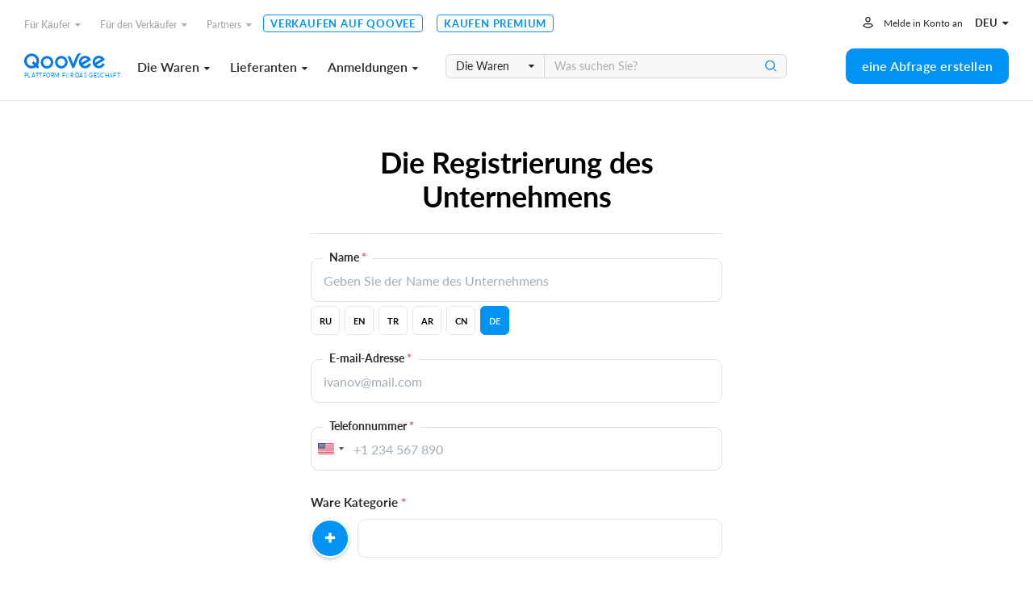

--- FILE ---
content_type: text/html; charset=utf-8
request_url: https://www.qoovee.com/de/company/create/?tender=9580
body_size: 7887
content:




<!DOCTYPE html>
<html lang="de">
<head>
    <meta charset="UTF-8">
    <meta name="viewport" content="width=device-width, initial-scale=1.0, user-scalable=1.0, maximum-scale=1.0, minimum-scale=1.0">
    <meta http-equiv="X-UA-Compatible" content="ie=edge">
	<meta name="csrf-token" content="Akjm4dY1gQFIY5QZcwobbsupzqDaRbOjj66UbCqApe8U1tyLOfxhLsgWxlTyliwU">
    <title>Firma hinzufügen</title>

    

    <link rel="icon" href="/static/images/logo/favicon.ico">
	<link rel="stylesheet" href="/static/desktop/bundle.css?version=0,5326617088574342">
	<link rel="stylesheet" href="/static/desktop/register_company.css?version=0,5326617088574342">

    
        <!-- Google Tag Manager -->
        <script>(function(w,d,s,l,i){w[l]=w[l]||[];w[l].push({'gtm.start':
        new Date().getTime(),event:'gtm.js'});var f=d.getElementsByTagName(s)[0],
        j=d.createElement(s),dl=l!='dataLayer'?'&l='+l:'';j.async=true;j.src=
        'https://www.googletagmanager.com/gtm.js?id='+i+dl;f.parentNode.insertBefore(j,f);
        })(window,document,'script','dataLayer','GTM-WRSVV9');</script>
        <!-- End Google Tag Manager -->
    
</head>
<body class="body-company-create">
    
    <!-- Google Tag Manager (noscript) -->
        <noscript><iframe src="https://www.googletagmanager.com/ns.html?id=GTM-WRSVV9"
        height="0" width="0" style="display:none;visibility:hidden"></iframe></noscript>
        <!-- End Google Tag Manager (noscript) -->
    

    <div class="wrapper">
        <div class="wrapper__inner">
            

<div class="menu ">
	<div class="menu__inner">
		<div class="container-service">
			<div class="top">
				<div class="menu-top-links">
					<ul class="menu-nav">
						<li class="nav__li dropdown-wrap bottom-left dropdown-hover">
		                    <a class="dropdown-link" href="javascript:void(0)"> Für Käufer<i class="fa fa-caret-down"></i></a>
	                        <div class="dropdown sub-nav">
	                            <ul class="dropdown__inner">
	                                <li><a href="/de/market/"><i class="qv qv_box"></i><span>Lieferanten</span></a></li>
	                                <li><a href="/de/market/?view=items"><i class="qv qv_clothes"></i><span>Die Waren</span></a></li>
	                                <li><a href="/de/safe/"><i class="qv qv_shield-icon"></i><span>Deal Schutz </span></a></li>
	                                <li><a href="/de/tenders/create/"><i class="qv qv_plus"></i><span>eine Abfrage erstellen</span></a></li>
	                                <li><a href="https://logistics.qoovee.com/" target="_blank"><i class="qv qv_delivery"></i><span>Versand</span></a></li>
	                            </ul>
	                        </div>
	                    </li>
						<li class="nav__li dropdown-wrap bottom-left dropdown-hover">
		                    <a class="dropdown-link" href="javascript:void(0)">Für den Verkäufer<i class="fa fa-caret-down"></i></a>
	                        <div class="dropdown sub-nav">
	                            <ul class="dropdown__inner">
	                                <li><a href="/de/tenders/"><i class="qv qv_megaphone"></i><span>Anmeldungen</span></a></li>
	                                <li><a href="/de/internet/clients/" style="white-space: normal"><i class="qv qv_prices"></i><span style="width: calc(100% - 38px);">Bedarfsanalyse und Förderung</span></a></li>
		                            <li>
			                            
				                            
					                            <a href="https://blog.qoovee.com/en/verified-supplier-en/" target="_blank">
					                        
			                            
		                                    <i class="qv qv_check-o"></i>
		                                    <span>überprüfter Lieferant</span>
		                                </a>
		                            </li>
	                                <li><a href="/de/company/create/"><i class="fa fa-laptop"></i><span>Verkaufen auf Qoovee</span></a></li>
	                                <li><a href="/de/prices/"><i class="qv qv_list-of-possibilties"></i><span>Tarife</span></a></li>

	                                <li><a href="https://logistics.qoovee.com/" target="_blank"><i class="qv qv_delivery"></i><span>Güterverkehr</span></a></li>
	                            </ul>
	                        </div>
	                    </li>
						<li class="nav__li dropdown-wrap bottom-left dropdown-hover">
		                    <a class="dropdown-link" href="javascript:void(0)">Partners<i class="fa fa-caret-down"></i></a>
	                        <div class="dropdown sub-nav">
	                            <ul class="dropdown__inner">
	                                <li><a href="https://affiliate.qoovee.com/" target="_blank"><i class="qv qv_people"></i><span>Partnerprogramm</span></a></li>
	
	                                <li><a href="/de/contact_us/" target="_blank"><i class="qv qv_users"></i><span>Zusammenarbeit anbieten</span></a></li>
		                            <li><a href="https://docs.google.com/forms/d/e/1FAIpQLSckISheZIIt2R-wvj31EZCEsE6DR97Q7WXPf8up7CyhlXVZjQ/viewform" target="_blank"><i class="qv qv_money-bag"></i> Werden Sie ein Qoovee-Investor</a></li>
	                            </ul>
	                        </div>
	                    </li>
	                    <li class="nav__li">
		                    <a class="simple-link" href="/de/company/create/">Verkaufen auf Qoovee</a>
	                    </li>
	                    <li class="nav__li">
		                    <a class="simple-link" href="/de/prices/">Kaufen Premium</a>
	                    </li>
					</ul>
				</div>
				<div class="menu-user-links">
					<ul class="menu-nav">
						
							<li>
								<a class="login-link" href="https://accounts.qoovee.com/profile/" data-target="#signIn" data-toggle="modal">Melde in Konto an</a>
							</li>
						
						<li>
							<div class="cur-lang">
						        <div class="dropdown-wrap bottom-right dropdown-click">
			                        
			                        <a class="dropdown-lang-link" href="javascript:void(0)">
				                        <span>deu</span> <i class="fa fa-caret-down"></i>
			                        </a>
			                        <div class="dropdown languages_dropdown">
			                            <ul class="dropdown__inner languages">
			                            
			                                
			                                
			                                    <li>
			                                        <a href="javascript:void(0)" class="change_language" data-code="ru">
			                                            <span class="flag ru"></span>
			                                            <span>Русский</span>
			                                        </a>
			                                    </li>
			                                
			                                    <li>
			                                        <a href="javascript:void(0)" class="change_language" data-code="en">
			                                            <span class="flag en"></span>
			                                            <span>English</span>
			                                        </a>
			                                    </li>
			                                
			                                    <li>
			                                        <a href="javascript:void(0)" class="change_language" data-code="tr">
			                                            <span class="flag tr"></span>
			                                            <span>Türkçe</span>
			                                        </a>
			                                    </li>
			                                
			                                    <li>
			                                        <a href="javascript:void(0)" class="change_language" data-code="ar">
			                                            <span class="flag ar"></span>
			                                            <span>العربيّة</span>
			                                        </a>
			                                    </li>
			                                
			                                    <li>
			                                        <a href="javascript:void(0)" class="change_language" data-code="cn">
			                                            <span class="flag cn"></span>
			                                            <span>简体中文</span>
			                                        </a>
			                                    </li>
			                                
			                                    <li>
			                                        <a href="javascript:void(0)" class="change_language" data-code="de">
			                                            <span class="flag de"></span>
			                                            <span>Deutsch</span>
			                                        </a>
			                                    </li>
			                                
			                            
			                            </ul>
			                        </div>
			                    </div>
							</div>
						</li>
					</ul>
				</div>
			</div>
			<div class="bottom">
				<div class="left clearfix">
					<div class="menu-logo">
						<a href="/de/"></a><span>Plattform für das Geschäft</span>
					</div>
					<div class="menu-services">
						<a class="menu-services-btn" href="javascript:void(0)" data-type="goods">Die Waren<i class="fa fa-caret-down"></i></a>
						<a class="menu-services-btn" href="javascript:void(0)" data-type="suppliers">Lieferanten<i class="fa fa-caret-down"></i></a>
						<a class="menu-services-btn" href="javascript:void(0)" data-type="tenders">Anmeldungen<i class="fa fa-caret-down"></i></a>
					</div>
					<div class="menu-search">
		                <form action="" method="GET">
		                    <div class="input-group">
			                    <span class="input-group-btn">
		                            <select id="menu-search-select" name="" class="selectpicker">
			                            <option value="goods" selected>Die Waren</option>
			                            <option value="tenders">Anmeldungen</option>
			                            <option value="companies">Lieferanten</option>
		                            </select>
		                        </span>
		                        <input type="text" name=""  class="menu-search-input search-desktop form-element" placeholder="Was suchen Sie?">
		                        <button type="button" class="main-search-btn"></button>
		                    </div>
		                </form>
						<div class="input-dropdown search-sugg-dropdown">
							<ul class="search-sugg-ul sugg-autocomplete" style="display: none"></ul>
		                </div>
		            </div>
				</div>
				<div class="right">
					<div class="">
						<a class="btn btn-blue btn-h44 btn-w180" href="/de/tenders/create/"><span>eine Abfrage erstellen</span></a>
					</div>
				</div>
			</div>
		</div>
	</div>
</div>





<div class="main-categories-view">
    <div class="main-categories-view-inner">
        <div class="main_categories_content">
            <div id="main-categories_goods" class="sortable-content">
                <div class="main-categories-tree">

                </div>
            </div>
            <div id="main-categories_suppliers" class="sortable-content">
                <div class="main-categories-tree">

                </div>
            </div>





            <div id="main-categories_tenders" class="sortable-content">
                <div class="main-categories-tree">

                </div>
            </div>
            <div class="menu_cat_spinner"><i class="fa-spin qv qv_settings"></i></div>
        </div>
	    <button class="main-categories-view-close" type="button"><i class="ti-close"></i></button>
    </div>
</div>





            <div id="content">
                <div class="grey-page_wrap">
                    <div class="company-create-wrap">
                        <div class="second-step">
	                        <div class="p-relative form-wrap">
		                        <form class="form-horizontal m-t-30 companyRegister visible" action="/api/v1/companies/validate/" method="POST">
		                            <div class="form-group">
		                                <h2 class="modal-title">Die Registrierung des Unternehmens</h2>
		                            </div>
		                            
                                    
		                            
		                            <div class="form-group">
		                                <label class="form-label" for="">Name <span class="required-label">*</span></label>
		                                <div class="tabs-name">
									        <div class="tab-content">
										        <div class="tab__content choose-lang-name">
									                
									                    <div id="tab-name_ru" class="tabcontent ">
									                        <input class="form-element font-16" id="name-text_ru" type="text"  placeholder="Geben Sie der Name des Unternehmens" name="name_ru">
									                    </div>
									                
									                    <div id="tab-name_en" class="tabcontent ">
									                        <input class="form-element font-16" id="name-text_en" type="text"  placeholder="Geben Sie der Name des Unternehmens" name="name_en">
									                    </div>
									                
									                    <div id="tab-name_tr" class="tabcontent ">
									                        <input class="form-element font-16" id="name-text_tr" type="text"  placeholder="Geben Sie der Name des Unternehmens" name="name_tr">
									                    </div>
									                
									                    <div id="tab-name_ar" class="tabcontent ">
									                        <input class="form-element font-16" id="name-text_ar" type="text"  placeholder="Geben Sie der Name des Unternehmens" name="name_ar">
									                    </div>
									                
									                    <div id="tab-name_cn" class="tabcontent ">
									                        <input class="form-element font-16" id="name-text_cn" type="text"  placeholder="Geben Sie der Name des Unternehmens" name="name_cn">
									                    </div>
									                
									                    <div id="tab-name_de" class="tabcontent active">
									                        <input class="form-element font-16" id="name-text_de" type="text" required placeholder="Geben Sie der Name des Unternehmens" name="name_de">
									                    </div>
									                
									            </div>
									        </div>
		                                    <div class="tab-langs">
										        
										            <button type="button" class="tablinks " data-target="tab-name_ru" data-content="choose-lang-name">ru</button>
										        
										            <button type="button" class="tablinks " data-target="tab-name_en" data-content="choose-lang-name">en</button>
										        
										            <button type="button" class="tablinks " data-target="tab-name_tr" data-content="choose-lang-name">tr</button>
										        
										            <button type="button" class="tablinks " data-target="tab-name_ar" data-content="choose-lang-name">ar</button>
										        
										            <button type="button" class="tablinks " data-target="tab-name_cn" data-content="choose-lang-name">cn</button>
										        
										            <button type="button" class="tablinks active" data-target="tab-name_de" data-content="choose-lang-name">de</button>
										        
										    </div>
		                                </div>
		                            </div>
		                            <div class="form-group">
		                               <label class="form-label" for="">E-mail-Adresse <span class="required-label">*</span></label>
		                               <input class="form-element font-16"  type="email" required placeholder="ivanov@mail.com" name="email">
		                            </div>
		                            <div class="form-group" style="z-index:3">
		                               <label class="form-label" for="">Telefonnummer <span class="required-label">*</span></label>
		                               <input class="form-element font-16" type="text" name="phone" required placeholder="+1 234 567 890">
		                            </div>








		                            <div class="form-categories-wrap">

			                            <div class="form-group">
									        <label class="control-label goods" for="">Ware Kategorie <span class="required-label">*</span></label>
									        <div class="form-cats">
									            <div class="form-cats-btn first-click" data-target="#categories" data-type="goods" data-block="block"><i class="qv qv_plus"></i></div>
									            <div class="form-cats-block goods">
									                <div class="form-cats-cover first-click" data-target="#categories" data-type="goods" data-block="block"></div>
									            </div>
										        <input type="text" value="" required="" style="display: none !important;" data-type="goods">
									        </div>
									    </div>
				                    </div>
		                            <div class="form-group">
		                                <label class="control-label" for="">Beschreiben Sie Ihre Firma mehr. Dies wirkt sich auf Ihre Förderung auf dem  Qoovee Platz und in den Suchmaschinen. Benutzen Sie mehr Schlüsselwörter und Phrasen und mit das Benutzer kann, Sie und Ihre Produkte finden. <span class="required-label">*</span></label>
		                                <div class="alert alert-danger">
											<strong>Sie können in der Beschreibung keine Kontakte und Links hinzufügen. Ihre Kontakte sind in einem speziellen Bereich aufgeführt. Sie können auch über Qoovee Chat kontaktieren.</strong>
										</div>
		                                <div class="tabs-info">
		                                    
									        <div class="tab-content">
										        <div class="tab__content choose-lang-info">
									                
									                    <div id="tab-info_ru" class="tabcontent ">
									                        <textarea id="info_ru" class="form-element font-16 symbol-limited" maxlength="1000"  placeholder="Geben Sie den Text ein" name="info_ru"></textarea>
										                    <div class="symbol-counter">mindestens <span>140/0/1000</span></div>
									                    </div>
									                
									                    <div id="tab-info_en" class="tabcontent ">
									                        <textarea id="info_en" class="form-element font-16 symbol-limited" maxlength="1000"  placeholder="Geben Sie den Text ein" name="info_en"></textarea>
										                    <div class="symbol-counter">mindestens <span>140/0/1000</span></div>
									                    </div>
									                
									                    <div id="tab-info_tr" class="tabcontent ">
									                        <textarea id="info_tr" class="form-element font-16 symbol-limited" maxlength="1000"  placeholder="Geben Sie den Text ein" name="info_tr"></textarea>
										                    <div class="symbol-counter">mindestens <span>140/0/1000</span></div>
									                    </div>
									                
									                    <div id="tab-info_ar" class="tabcontent ">
									                        <textarea id="info_ar" class="form-element font-16 symbol-limited" maxlength="1000"  placeholder="Geben Sie den Text ein" name="info_ar"></textarea>
										                    <div class="symbol-counter">mindestens <span>140/0/1000</span></div>
									                    </div>
									                
									                    <div id="tab-info_cn" class="tabcontent ">
									                        <textarea id="info_cn" class="form-element font-16 symbol-limited" maxlength="1000"  placeholder="Geben Sie den Text ein" name="info_cn"></textarea>
										                    <div class="symbol-counter">mindestens <span>140/0/1000</span></div>
									                    </div>
									                
									                    <div id="tab-info_de" class="tabcontent active">
									                        <textarea id="info_de" class="form-element font-16 symbol-limited" maxlength="1000" required placeholder="Geben Sie den Text ein" name="info_de"></textarea>
										                    <div class="symbol-counter">mindestens <span>140/0/1000</span></div>
									                    </div>
									                
									            </div>
									        </div>
		                                    <div class="tab-langs">
										        
										            <button type="button" class="tablinks " data-target="tab-info_ru" data-content="choose-lang-info">ru</button>
										        
										            <button type="button" class="tablinks " data-target="tab-info_en" data-content="choose-lang-info">en</button>
										        
										            <button type="button" class="tablinks " data-target="tab-info_tr" data-content="choose-lang-info">tr</button>
										        
										            <button type="button" class="tablinks " data-target="tab-info_ar" data-content="choose-lang-info">ar</button>
										        
										            <button type="button" class="tablinks " data-target="tab-info_cn" data-content="choose-lang-info">cn</button>
										        
										            <button type="button" class="tablinks active" data-target="tab-info_de" data-content="choose-lang-info">de</button>
										        
										    </div>
		                                </div>
		                            </div>
			                        <input name="membership" type="hidden" value="1">
		                            <button type="submit" class="create-btn btn btn-blue btn-h40 btn-w250 check-validate m-t-5">Erstellen</button>
		                        </form>
		                        <div class="form-group">
		                           <p>
		                               drücken Sie auf die Schaltfläche "Erstellen", Stimme ich zu
	                                   <a class="text-blue" target="_blank" href="/policies/terms/seller/">Nutzungsvertrag für den Verkäufer</a>
	                                       und
	                                   <a class="text-blue" target="_blank" href="/payments_terms/">Zahlungsbedingungen und Rückerstattung</a>
		                           </p>
		                        </div>
	                        </div>
	                    </div>
                    </div>
                </div>
            </div>
            
<footer class="footer">
	<div class="container-service">
		<div class="footer__top">
			<div class="left">
				<div class="site-map">
					<h5 class="site-map__title">Über das Unternehmen</h5>
					<div class="site-map__ul-wrap">
						<ul>
							<li><a href="/de/qv-presentation/" target="_blank">Über Qoovee</a></li>
							<li><a href="https://www.blog.qoovee.com/" target="_blank">Blog</a></li>
							<li><a href="/de/articles/">Über uns schreiben</a></li>
							<li>
								
									<a href="https://www.blog.qoovee.com/qv-reviews/" rel="nofollow"
									   target="_blank">Bewertungen</a>
								
							</li>
							<li>
								<a href="https://docs.google.com/forms/d/e/1FAIpQLSfSqPt15qSNxXz9wiK5hr8Yi8zDeu91cTNS9X33mkCtsbYO2A/viewform">Arbeit bei Qoovee</a>
							</li>
						</ul>
					</div>
				</div>
				<div class="site-map">
					<h5 class="site-map__title"> Für Käufer</h5>
					<div class="site-map__ul-wrap">
						<ul>
							<li><a href="/de/safe/">Deal Schutz </a></li>
							<li><a href="https://logistics.qoovee.com/"
							       target="_blank">Qoovee Lieferung</a></li>
							<li><a href="/de/prices/">Kaufen Premium</a></li>
						</ul>
					</div>
				</div>
				<div class="site-map">
					<h5 class="site-map__title">Für Anbieter</h5>
					<div class="site-map__ul-wrap">
						<ul>
							<li>
								<a href="/de/internet/clients/">Bedarfsanalyse und Förderung</a>
							</li>
							<li>
								
									
										<a class="item" href="https://blog.qoovee.com/en/verified-supplier-en/"
										   target="_blank">
									
								
								überprüfter Lieferant</a>
							</li>
							<li><a href="/de/company/create/">Verkaufen auf Qoovee</a></li>
							<li><a href="/de/prices/">Kaufen Premium</a></li>

							<li><a href="https://logistics.qoovee.com/" target="_blank">Güterverkehr</a>
							</li>
						</ul>
					</div>
				</div>
				<div class="site-map">
					<h5 class="site-map__title">Partners</h5>
					<div class="site-map__ul-wrap">
						<ul>
							<li><a href="https://affiliate.qoovee.com/"
							       target="_blank">Partnerprogramm</a></li>
							<li><a href="/de/contact_us/" target="_blank">Zusammenarbeit anbieten</a></li>
							<li><a href="https://docs.google.com/forms/d/e/1FAIpQLSckISheZIIt2R-wvj31EZCEsE6DR97Q7WXPf8up7CyhlXVZjQ/viewform" target="_blank">Werden Sie ein Qoovee-Investor</a></li>
						</ul>
					</div>
				</div>
			</div>
			<div class="right">
				<div class="footer__app">
					<p>Unsere mobile App</p>
					<a href="https://apps.apple.com/kg/app/qoovee-com-b2b-trade-app/id1574892370"
					   class="btn-app btn-applestore m-b-5" target="_blank"><span>hochladen in</span></a>


					<span class="image"><img src="/static/images/footer/iphone-12--blue.svg"
					                         alt="Qoovee app screen"></span>
				</div>
			</div>
		</div>
		<div class="footer__bottom">
			<div class="left">
				<a href="/de/contact_us/" target="_blank">bize ulaşın</a>
				<a href="/de/policies/terms/" target="_blank">Nutzungsbedingungen</a>
				<a href="/de/policies/privacy/" target="_blank">Datenschutzerklärung</a>
			</div>
			<div class="center">
				
					<a class="share" href="https://www.facebook.com/QooveeB2B/" target="_blank"><i
							class="fa fa-facebook-f"></i></a>
					<a class="share" href="https://www.instagram.com/qoovee_international/" target="_blank"><i
							class="fa fa-instagram"></i></a>
				
				<a class="share" href="https://www.youtube.com/c/Qooveeofficial/videos" target="_blank"><i
						class="fa fa-youtube-play"></i></a>
			</div>
			<div class="right">
				<div class="footer__cards">
					<span class="mastercard" href="javascript:void(0)"
					      style="background-image: url('/static/images/footer/footer_mastercard.svg')"></span>
					<span class="visa" href="javascript:void(0)"
					      style="background-image: url('/static/images/footer/footer_visa.svg')"></span>
				</div>

					<div class="footer__currency">
						
							<select name="gen-currency" class="selectpicker change_currency">
								
									<option 
									        value="KGS">KGS</option>
								
									<option selected
									        value="USD">USD</option>
								
									<option 
									        value="EUR">EUR</option>
								
									<option 
									        value="RUB">RUB</option>
								
									<option 
									        value="KZT">KZT</option>
								
									<option 
									        value="TRY">TRY</option>
								
									<option 
									        value="CNY">CNY</option>
								
									<option 
									        value="GBP">GBP</option>
								
									<option 
									        value="UZS">UZS</option>
								
							</select>
						
					</div>

				<div class="footer__langs">
					<div class="dropdown-wrap top-right dropdown-click">
						
						
						<a href="javascript:void(0)" class="dropdown__btn">
							<span>
								deu</span> <i class="fa fa-caret-down"></i>
						</a>
						<div class="dropdown languages_dropdown">
							<ul class="dropdown__inner languages">
								
									
									
										<li>
											<a href="javascript:void(0)" class="change_language" data-code="ru">
	                                            <span class="flag ru"></span>
	                                            <span>Русский</span>
	                                        </a>
										</li>
									
										<li>
											<a href="javascript:void(0)" class="change_language" data-code="en">
	                                            <span class="flag en"></span>
	                                            <span>English</span>
	                                        </a>
										</li>
									
										<li>
											<a href="javascript:void(0)" class="change_language" data-code="tr">
	                                            <span class="flag tr"></span>
	                                            <span>Türkçe</span>
	                                        </a>
										</li>
									
										<li>
											<a href="javascript:void(0)" class="change_language" data-code="ar">
	                                            <span class="flag ar"></span>
	                                            <span>العربيّة</span>
	                                        </a>
										</li>
									
										<li>
											<a href="javascript:void(0)" class="change_language" data-code="cn">
	                                            <span class="flag cn"></span>
	                                            <span>简体中文</span>
	                                        </a>
										</li>
									
										<li>
											<a href="javascript:void(0)" class="change_language" data-code="de">
	                                            <span class="flag de"></span>
	                                            <span>Deutsch</span>
	                                        </a>
										</li>
									
								
							</ul>
						</div>
					</div>
				</div>
			</div>
		</div>
	</div>
</footer>
<script>
    function handleSubscribeForm() {
        data = $('form#subscribe-form').serializeArray();

        var email = data.find(function (item) {
            return item.name === 'email';
        });
        email = email.value;

        if (!email.length) {
            return;
        }

        $.ajax({
            url: '/api/v1/subscribe/',
            method: 'POST',
            dataType: 'json',
            data: JSON.stringify(
                {
                    email: email,
                }
            ),
            contentType: 'application/json; charset=utf-8',
            success: function () {
                $.Notification.notify('success', 'top', '', 'Vielen Dank für Ihr Abonnement!');
                window.dataLayer = window.dataLayer || [];
                window.dataLayer.push({
                    'event': 'Subscribe'
                });
            },
            error: function (data) {
                $.Notification.notify('error', 'top', '', data.responseJSON.email);
            }
        });
    }
</script>

        </div>
    </div>

    

    <a class="sc-launcher" data-target="#signIn" data-toggle="modal" href="javascript:void(0)" style="display: none!important;">Öffnen Sie Chat</a>



    <div class="modal" id="signIn">
        <div class="modal-content">
            <div class="modal-logo"><img src="/static/images/logo/logo-gray.svg" alt="Qoovee logo gray"></div>
            
<div class="form-wrap">
    <form id="signInForm" class="form-horizontal m-t-30" action="/api/v1/accounts/login/" method="POST" data-parsley-validate="data-parsley-validate">
        <div class="form-group">
            <h2 class="modal-title">Anmelden</h2>
        </div>
	    <div class="form-group">
            <label class="form-label" for="">E-mail-Adresse<span class="required-label">*</span></label>
            <input type="email" id="emailtag" class="form-element" required placeholder="ivanov@mail.com" autocomplete="on" name="username">
        </div>
        <div class="form-group">
            <label class="form-label" for="">Passwort<span class="required-label">*</span></label>
            <input type="password" class="form-element" required placeholder="Passwort" name="password">
        </div>
        <div class="form-group">
            <div class="text-center">
	            <button type="submit" class="btn btn-blue btn-h40 btn-w200">Anmelden</button>
            </div>
        </div>
	    <div class="or"><span>oder melden Sie sich über:</span></div>
		<div class="social-links">
			<a class="social-links-btn" href="https://accounts.qoovee.com/login/google-oauth2/?next=https://www.qoovee.com/de/redirect/?close=1"><span class="image"><img src="/static/images/icons/google.svg"></span><span class="text">Google</span></a>
			<a class="social-links-btn" href="https://accounts.qoovee.com/login/linkedin-oauth2/?next=https://www.qoovee.com/de/redirect/?close=1"><span class="image"><img src="/static/images/icons/linkedin.svg"></span><span class="text">LinkedIn</span></a>
		</div>
        <div class="links text-center">
            <a class="signup simple-link" href="javascript:void(0)">Registrieren</a>
            <a class="reset simple-link" href="javascript:void(0)">Haben Sie Passwort vergessen?</a>
        </div>
    </form>
</div>
            <div class="modal-close"><span class="btn-circle btn-white"><i class="qv qv_close"></i></span></div>
        </div>
    </div>

    
<div id="categories" class="modalType2" data-block="">
	<div class="modalType2-content">
		<div class="modalType2-top"><div class="h4">Wählen Sie eine Kategorie</div> <a href="javascript:void(0)" class="modalType2-close"><i class="qv qv_close"></i></a></div>
		<div class="modal-content">
			<div class="top">
				<div class="input-group input-group-label">
					<div class="input-group-input m-l-20">
						<label for="search-categories-M"><span class="qv qv_search-thin"></span></label>
	                    <input id="search-categories-M" data-search-categories-M type="text" class="form-element h-36" placeholder="Suche nach Kategorien">
					</div>
	            </div>
			</div>
			<ul class="main-ul" data-type="goods"></ul>
			<ul class="main-ul" data-type="services"></ul>
			<div class="cat_spinner"><i class="fa-spin qv qv_settings"></i></div>
		</div>
	</div>
</div>


    

    <form class="language_form" action="/change_language/" method="post">
        <input type='hidden' name='csrfmiddlewaretoken' value='Akjm4dY1gQFIY5QZcwobbsupzqDaRbOjj66UbCqApe8U1tyLOfxhLsgWxlTyliwU' />
        <input name="next" type="hidden" value="/company/create/"/>
        <input type="hidden" name="language">
    </form>

    <form class="currency_form" action="/change_currency/" method="post">
        <input type='hidden' name='csrfmiddlewaretoken' value='Akjm4dY1gQFIY5QZcwobbsupzqDaRbOjj66UbCqApe8U1tyLOfxhLsgWxlTyliwU' />
        <input type="hidden" name="currency">
    </form>

	
    <script>
        document.companySignup = '/api/v1/companies/';
        document.companyValidate = '/api/v1/companies/validate/';
        window.terms_url = '/de/policies/terms/';
        window.policy_url = '/de/policies/privacy/';
        window.csrf_t = 'Akjm4dY1gQFIY5QZcwobbsupzqDaRbOjj66UbCqApe8U1tyLOfxhLsgWxlTyliwU';
	    window.languages = '[(&#39;ru&#39;, &#39;russisch&#39;), (&#39;en&#39;, &#39;English&#39;), (&#39;tr&#39;, &#39;Türkish&#39;), (&#39;ar&#39;, &#39;Arabisch&#39;), (&#39;cn&#39;, &#39;Chinesisch&#39;), (&#39;de&#39;, &#39;Deutsch&#39;)]';
	    window.billing_url = 'https://billing.qoovee.com';
        window.user_id = 'None';
        window.geo_country = 'US';
        window.currentLang = 'de';
        window.user_balance = 0;
    </script>
	
    
<script>
    document.is_authenticated = '' || false;
    document.userId = 'None';
    document.signup_url = '/api/v1/accounts/signup/';
    document.login_url = '/api/v1/accounts/login/';
    document.resetConfirmUrl = '/api/v1/accounts/password/reset/confirm/';
    document.login = '<div class="form-wrap"><form id="signInForm" class="form-horizontal m-t-30" action="/api/v1/accounts/login/" method="POST" data-parsley-validate="data-parsley-validate"><div class="form-group"><h2 class="modal-title">Anmelden</h2></div><div class="form-group"><label class="form-label" for="">E-mail-Adresse<span class="required-label">*</span></label><input type="email" id="emailtag" class="form-element" required placeholder="ivanov@mail.com" autocomplete="on" name="username"></div><div class="form-group"><label class="form-label" for="">Passwort<span class="required-label">*</span></label><input type="password" class="form-element" required placeholder="Passwort" name="password"></div><div class="form-group"><div class="text-center"><button type="submit" class="btn btn-blue btn-h40 btn-w200">Anmelden</button></div></div><div class="or"><span>oder melden Sie sich über:</span></div><div class="social-links"><a class="social-links-btn" href="https://accounts.qoovee.com/login/google-oauth2/?next=https://www.qoovee.com/de/redirect/?close=1"><span class="image"><img src="/static/images/icons/google.svg"></span><span class="text">Google</span></a><a class="social-links-btn" href="https://accounts.qoovee.com/login/linkedin-oauth2/?next=https://www.qoovee.com/de/redirect/?close=1"><span class="image"><img src="/static/images/icons/linkedin.svg"></span><span class="text">LinkedIn</span></a></div><div class="links text-center"><a class="signup simple-link" href="javascript:void(0)">Registrieren</a><a class="reset simple-link" href="javascript:void(0)">Haben Sie Passwort vergessen?</a></div></form></div>';
    document.signup = '<div class="form-wrap"><form id="validation" class="form-horizontal m-t-30" action="/api/v1/accounts/signup/" method="POST"><div class="form-group"><h2 class="modal-title">Benutzerregistrierung</h2></div><div class="text-center m-b-15"><p>Benutzen Sie für die Registrierung Ihr Konto im sozialen Netzwerk</p></div><div class="social-links"><a class="social-links-btn" href="https://accounts.qoovee.com/login/google-oauth2/?next=https://www.qoovee.com/de/redirect/?close=1"><span class="image"><img src="/static/images/icons/google.svg"></span><span class="text">Google</span></a><a class="social-links-btn" href="https://accounts.qoovee.com/login/linkedin-oauth2/?next=https://www.qoovee.com/de/redirect/?close=1"><span class="image"><img src="/static/images/icons/linkedin.svg"></span><span class="text">LinkedIn</span></a></div><div class="or"><span>oder:</span></div><div class="form-group"><div class="h2 text-center">Füllen Sie das Formular aus</div></div><div class="form-group"><label class="form-label" for="">Vorname und Nachname<span class="required-label">*</span></label><input type="text" class="form-element" required placeholder="Alexander Ivanov" name="name"></div><div class="form-group"><label class="form-label" for="">E-mail-Adresse<span class="required-label">*</span></label><input type="email" id="signup_email" class="form-element" required placeholder="ivanov@mail.com" name="username"></div><div class="form-group"><label class="form-label" for="">Telefonnummer</label><input type="text" class="form-element" placeholder="+1 234 567 890" name="phone"></div><div class="form-group"><label class="form-label" for="">Ausdenken Sie ein Passwort<span class="required-label">*</span></label><input type="password" class="form-element" required placeholder="Ausdenken Sie ein Passwort" name="password"></div><div class="form-group"><label class="form-label" for="">Aktionscode (Nicht unbedingt)</label><input type="text" class="form-element" placeholder="Geben Sie den Actioncode, wenn Sie eine haben" name="promocode"></div><div class="form-group"><div class="max-w-440"><div class="checkbox checkbox-left checkbox-blue"><input class="terms-check" id="terms" type="checkbox" checked="checked" name="terms"><label style="white-space: normal" for="terms"><span>Ich stimme </span><a target="_blank" href="/de/policies/terms/">mit Nutzungsbedingungen </a> und <a target="_blank" href="/de/policies/privacy/">mit den Bedingungen der Vertraulichkeit</a></label></div></div></div><div class="form-group"><div class="text-center"><button type="submit" class="btn btn-blue btn-h40 btn-w250 terms-button">Registrieren</button></div></div><div class="links text-center"><a href="" class="login simple-link">Ich bin schon registriert</a></div></form></div>';
    document.codeConfirm = '<div class="form-wrap"><form id="codeConfirm" action="/api/v1/accounts/code/confirm/" method="post"><div class="form-group"><h2 class="modal-title">Bestätigung der e-mail-Adresse</h2></div><input type="hidden" name="username"><input type="hidden" name="promocode"><div class="form-group"><label class="form-label" for="">Der Bestätigungscode e-mail</label><input type="text" class="form-element" required placeholder="Gesendet von Ihnen auf e-mail-Adresse" name="code" autocomplete="off"></div><div class="form-group"><div class="text-center"><button type="submit" class="btn btn-blue btn-h40 btn-w250">Bestätigen</button></div></div></form><div class="codeResend-timer"><div class="form-group"><div class="text-center"><p>erneut über Code anfordern: <span class="timer-span"></span> h.</p></div></div></div><form id="codeResend" action="/api/v1/accounts/code/resend/" method="post"><div class="links text-center"><input type="hidden" name="username"><input type="hidden" name="promocode"><button type="button" class="btn btn-blue btn-h40 btn-blocked">Senden Sie noch einmal Bestätigungscode</button></div></form></div>';
    document.reset = '<div class="form-wrap"><form id="resetForm" class="form-horizontal m-t-30" action="/api/v1/accounts/password/reset/" method="POST"><div class="form-group"><h2 class="modal-title">Passwort wiederherstellen</h2></div><div class="form-group"><label class="form-label" for="">E-mail-Adresse<span class="required-label">*</span></label><input type="text" id="reset_email" class="form-element" required placeholder="ivanov@mail.com" autocomplete="on" name="username"></div><div class="form-group"><div class="text-center"><button type="submit" class="btn btn-blue btn-h40 btn-w200">Weiter</button></div></div><div class="links text-center"><a href="" class="signup simple-link">Registrieren</a><a href="" class="login simple-link">Anmelden</a></div></form></div>';
    document.resetConfirm = '<div class="form-wrap"><form id="resetConfirmForm" action="/api/v1/accounts/password/reset/confirm/" method="post"><div class="form-group"><h2 class="modal-title">Passwort zurücksetzen</h2></div><input type="hidden" name="username"><div class="form-group"><label class="form-label" for="">Der Bestätigungscode</label><input type="text" class="form-element" required placeholder="Gesendet von Ihnen auf e-mail-Adresse" name="code" autocomplete="off"></div><div class="form-group"><label class="form-label" for="">Ein neues Passwort</label><input type="password" class="form-element" required placeholder="Ausdenken Sie ein Passwort" name="password"></div><div class="form-group"><div class="text-center"><button type="submit" class="btn btn-blue btn-h40 btn-w250">Wiederherstellen</button></div></div></form><div class="form-group"><div class="text-center"><p style="font-size: 13px">Wenn Sie den Bestätigungscode nicht bekommen haben,überprüfen Sie Ihren SPAM</p></div></div><div class="PasswordResetCodeResend-timer"><div class="form-group"><div class="text-center"><p>erneut über Code anfordern: <span class="timer-span"></span> h.</p></div></div></div><form id="PasswordResetCodeResend" action="/api/v1/accounts/password/reset/" method="post"><div class="links text-center"><input type="hidden" name="username"><button type="button" class="btn btn-blue btn-h40 btn-blocked">Senden Sie noch einmal Bestätigungscode</button></div></form></div>';
</script>
    <script src="/jsi18n/"></script>
    <script src="/static/desktop/vendor.js?version=0,5326617088574342"></script>
    <script src="/static/desktop/register_company.js?version=0,5326617088574342"></script>
<script defer src="https://static.cloudflareinsights.com/beacon.min.js/vcd15cbe7772f49c399c6a5babf22c1241717689176015" integrity="sha512-ZpsOmlRQV6y907TI0dKBHq9Md29nnaEIPlkf84rnaERnq6zvWvPUqr2ft8M1aS28oN72PdrCzSjY4U6VaAw1EQ==" data-cf-beacon='{"version":"2024.11.0","token":"71f89023690a4ab791cdc0032a84b2e3","r":1,"server_timing":{"name":{"cfCacheStatus":true,"cfEdge":true,"cfExtPri":true,"cfL4":true,"cfOrigin":true,"cfSpeedBrain":true},"location_startswith":null}}' crossorigin="anonymous"></script>
</body>
</html>


--- FILE ---
content_type: text/css
request_url: https://www.qoovee.com/static/desktop/register_company.css?version=0,5326617088574342
body_size: 2050
content:
#successful_actions .modalType2-content{max-width:520px}.successful_actions{position:relative}.successful_actions_close{display:flex;align-items:center;justify-content:center;position:absolute;top:12px;right:12px;width:48px;height:48px;border-radius:50%;background:hsla(0,0%,100%,.1);backdrop-filter:blur(10px);border:none;outline:none;cursor:pointer}.successful_actions_close i{color:#fff}.successful_actions_image{height:220px;background-repeat:no-repeat;background-position:50%;background-size:cover}.successful_actions_content{padding:32px}.successful_actions_offer{position:relative;border-radius:8px;padding:24px 24px 24px 90px;overflow:hidden}.successful_actions_offer:before{content:"";display:block;position:absolute;top:0;left:0;bottom:0;right:0;background:rgba(0,147,243,.05);border:1px solid rgba(0,147,243,.2);border-radius:8px;z-index:1}.successful_actions_offer:after{content:"";display:block;position:absolute;top:50%;left:18.6px;width:26px;height:26px;background:url(/static/common/images/svg/icon-successful-actions.svg) no-repeat 50%;background-size:contain;transform:translateY(-50%)}.successful_actions_offer span{display:block;position:absolute;top:0;left:0;bottom:0;width:64px;background:linear-gradient(165.53deg,#00f39c,#003ad0)}.successful_actions_offer h5{position:relative;margin:0 0 8px;font-weight:800;font-size:20px;line-height:130%;color:#0093f3;z-index:2}.successful_actions_offer p{position:relative;color:#0093f3;font-size:16px;line-height:140%;z-index:2}.successful_actions_text{margin:32px 0}.successful_actions_text h4{margin-bottom:12px;font-weight:800;font-size:28px;line-height:130%}.successful_actions_text p{font-size:16px;line-height:140%}.successful_actions_text ul{margin-top:16px;list-style:disc;padding-left:20px}.successful_actions_text ul li{line-height:140%}.successful_actions_text ul li+li{margin-top:10px}#categories{z-index:9999}#categories .modalType2-content{width:550px;margin:50px auto}#categories .modalType2-content .modalType2-top{padding:20px}#categories .modalType2-content .modalType2-top .h4{position:relative;display:inline-block;font-size:18px}#categories .modalType2-content .modal-content{position:static;padding:0 20px 10px 40px;background-color:#fff;border-radius:6px}#categories .modalType2-content .modal-content ul{padding-top:15px;list-style:none}#categories .modalType2-content .modal-content ul.main-ul{display:none}#categories .modalType2-content .modal-content ul.main-ul.active{display:block}#categories .modalType2-content .modal-content ul li:not(.parsley-required){position:relative;margin-bottom:15px;padding-left:5px}#categories .modalType2-content .modal-content ul li:not(.parsley-required):before{content:"";display:none;position:absolute;top:30px;right:calc(100% + 13px);bottom:0;width:1px;background:#eaeaea}#categories .modalType2-content .modal-content ul li:not(.parsley-required).active:before,#categories .modalType2-content .modal-content ul li:not(.parsley-required).active>ul{display:block}#categories .modalType2-content .modal-content ul li:not(.parsley-required)>.cat-has-children i{display:block;height:20px;width:20px;line-height:20px;text-align:center;position:absolute;top:0;right:calc(100% + 2px);cursor:pointer;transform:rotate(-90deg)}#categories .modalType2-content .modal-content ul li:not(.parsley-required).active>.cat-has-children i{transform:rotate(0deg);background:transparent;-webkit-background-clip:text;-webkit-text-fill-color:#0093f3;margin-top:-3px}#categories .modalType2-content .modal-content ul li:not(.parsley-required):hover>.checkbox label,#categories .modalType2-content .modal-content ul li:not(.parsley-required):hover>.main-category{color:#0093f3}#categories .modalType2-content .modal-content ul li:not(.parsley-required):hover>.cat-has-children i{-webkit-text-fill-color:#0093f3}#categories .modalType2-content .modal-content ul>li>ul{display:none;padding-left:20px;padding-top:0}#categories .modalType2-content .modal-content>ul>li>span:first-child{display:block;position:absolute;top:0;left:-20px;right:0;width:calc(100% + 20px);height:100%;text-align:left;cursor:pointer}#categories .modalType2-content .modal-content>ul>li>span:first-child i{right:auto!important;left:0!important}#categories .modalType2-content .modal-content .second-ul li:first-child{margin-top:15px}#categories .modalType2-content .modal-content .checkbox-left label{text-overflow:ellipsis;overflow:hidden}#categories .modalType2-content .modal-content .checkbox-left label:before{box-shadow:none}#categories .modalType2-content .modal-content .checkbox-left input[type=checkbox]+label{color:#414e5b}#categories .modalType2-content .modal-content .checkbox-left input[type=checkbox]{z-index:-1}#categories .modal-count{position:absolute;display:inline-block;top:-7px;left:calc(100% + 20px);white-space:nowrap;font-size:14px;line-height:28px;border:1px solid #d6e0e7;padding:2px 2px 2px 12px;border-radius:25px}#categories .modal-count a{width:30px;margin-left:10px;padding:0;border-radius:50%}#categories .cat_spinner{position:relative;display:flex;justify-content:center;align-items:center;margin-left:-40px;margin-top:-90px;width:calc(100% + 60px);min-height:400px;background:#fff;z-index:1}#categories .cat_spinner i{font-size:60px;-webkit-text-fill-color:#0093f3}#categories .top{height:36px}#categories .top .input-group{width:calc(100% + 40px);margin-top:15px;margin-left:-40px}#categories .top .input-group-input{position:relative;margin-left:10px}#categories .top .input-group-input.m-l-20{margin-left:20px}#categories .top .input-group-input .qv{-webkit-text-fill-color:#ff8449}#categories .top .input-group label{left:14px;margin-top:-1px}#categories .top .input-group input{border-radius:25px}#categories .top .input-group-btn{position:static;height:34px;background:#0093f3;padding:0 0 0 19px;border:1px solid #0079eb;border-left:none;border-radius:0 25px 25px 0;font-size:12px;line-height:34px;transition:.2s}#categories .top .input-group-btn .add_categories_btn{display:block;height:34px;padding-right:15px;white-space:nowrap;color:#fff}#categories .top .input-group-btn .add_categories_btn i{margin-right:5px;font-size:19px;-webkit-text-fill-color:#fff}#categories .top .input-group-btn .form{position:relative;width:0;opacity:0;height:34px;visibility:hidden;transition:.2s}#categories .top .input-group-btn .form .form-element{height:32px;line-height:32px;font-size:12px;padding:0 40px 0 15px;margin-top:2px;border:none}#categories .top .input-group-btn .form .btn{position:absolute;top:3px;right:1px;border-radius:25px;width:30px;height:30px;padding:0;line-height:28px;box-shadow:0 0 0 1px rgba(255,132,73,.2)}#categories .top .input-group-btn .form .btn i{font-size:12px}#categories .top .input-group-btn .form .btn-loading-span{box-shadow:0 0 0 1px rgba(115,191,243,.2);border-radius:25px;line-height:22px}#categories .top .input-group-btn .form .parsley-errors-list{padding-top:12px!important}#categories .top .input-group-btn .form .parsley-errors-list .parsley-required{padding:0 25px!important}#categories .top .input-group-btn .wrap{display:flex}#categories .top.active .input-group-input{width:0;opacity:0;visibility:hidden}#categories .top.active .input-group-btn{display:inline-table;width:100%}#categories .top.active .input-group-btn .add_categories_btn{height:36px;margin-left:10px;padding-left:5px;color:#fff}#categories .top.active .input-group-btn .add_categories_btn i{margin-right:0;font-size:12px}#categories .top.active .input-group-btn .form{width:100%;opacity:1;visibility:visible}#categories .my-main-ul .main-li{margin-bottom:0!important}#categories .my-main-ul .my-second-ul{padding-top:15px!important}#categories .my-main-ul .my-second-ul li:last-child{margin-bottom:0!important}#categories .my-main-ul .main-category{color:#ff8449!important}#categories .my-main-ul .cat-has-children i{-webkit-text-fill-color:#ff8449!important}#categories.searching .main-ul.active,#categories.searching .my-main-ul.active{padding-top:0}#categories.searching .main-ul.active .cat-has-children,#categories.searching .main-ul.active .main-category,#categories.searching .my-main-ul.active .cat-has-children,#categories.searching .my-main-ul.active .main-category{display:none!important}#categories.searching .main-ul.active ul,#categories.searching .my-main-ul.active ul{display:block!important;padding-left:0!important}#categories.searching .main-ul.active ul li,#categories.searching .my-main-ul.active ul li{padding-left:0!important}#categories.searching .main-ul.active ul li:before,#categories.searching .my-main-ul.active ul li:before{display:none!important}#categories.searching .main-ul.active .checkbox,#categories.searching .my-main-ul.active .checkbox{margin-left:-20px}#categories.searching .my-main-ul{padding-top:15px!important}#categories.searching .my-main-ul .my-second-ul{padding-top:0!important}#categories.searching.edit-tender-modal .modal-content>ul .cat-has-children,#categories.searching.edit-tender-modal .modal-content>ul .main-category{display:none!important}#categories.searching.edit-tender-modal .modal-content>ul ul{display:block!important;padding-left:0!important}#categories.searching.edit-tender-modal .modal-content>ul ul li{padding-left:0!important}#categories.searching.edit-tender-modal .modal-content>ul ul li:before{display:none!important}#categories.searching.edit-tender-modal .modal-content>ul .checkbox{margin-left:-20px}#categories.edit-tender-modal .modal-content>ul ul li:first-child{margin-top:15px}.form-cats{position:relative;display:flex;justify-content:space-between}.form-cats-btn{display:block;position:relative;width:48px;height:48px;background-color:#0093f3;border-radius:50%;cursor:pointer;border:2px solid #fff;box-shadow:0 2px 4px 0 rgba(65,78,91,.3)}.form-cats-btn i{position:absolute;top:50%;left:50%;transform:translate(-50%,-50%);-webkit-text-fill-color:#fff;transition:.2s}.form-cats-btn:hover{box-shadow:0 6px 10px 0 rgba(65,78,91,.3)}.form-cats-btn:hover i{transform:translate(-50%,-50%) scale(1.05)}.form-cats-block,.form-cats-modal{position:relative;width:calc(100% - 58px);min-height:48px;border:1px solid #dee5e7;background-color:#fff;border-radius:10px;padding:6px 5px;transition:.2s;cursor:pointer}.form-cats-block:hover,.form-cats-modal:hover{background-color:hsla(0,0%,78.4%,.15)}.form-cats-block .form-cat,.form-cats-modal .form-cat{position:relative;display:inline-block;vertical-align:top;height:30px;margin:2px;line-height:30px!important;padding:0 25px 0 10px;background-color:#0093f3;border-radius:4px;font:14px Lato;font-weight:700;color:#fff;z-index:1;cursor:default;white-space:nowrap;overflow:hidden;max-width:100%;text-overflow:ellipsis}.form-cats-block .form-cat a,.form-cats-modal .form-cat a{display:inline-block;position:absolute;right:0;top:0;padding:0 7px}.form-cats-block .form-cat a i,.form-cats-modal .form-cat a i{font-size:10px;-webkit-text-fill-color:#fff}.form-cats-block.parsley-error,.form-cats-modal.parsley-error{border-color:#f34a7c!important}.form-cats-cover{position:absolute;top:0;left:0;width:100%;height:100%;z-index:0}#form-direct-query .form-cats{display:block}#form-direct-query .form-cats-btn{width:100%;height:25px;margin-bottom:5px}#form-direct-query .form-cats-block,#form-direct-query .form-cats-modal{width:100%}.tabcontent{position:relative}.form-wrap:not(.second-step) textarea.form-element{resize:none}.grey-page_wrap{min-height:100%;overflow-y:auto;padding:70px}.company-create-wrap .p-relative.tooltip{margin-left:5px}.company-create-wrap .p-relative.form-wrap{position:relative;padding-bottom:60px}.company-create-wrap .p-relative.form-wrap .analysis-btn,.company-create-wrap .p-relative.form-wrap .create-btn{position:absolute;bottom:0;left:50%;transform:translateX(-50%)}

--- FILE ---
content_type: application/javascript
request_url: https://www.qoovee.com/static/desktop/register_company.js?version=0,5326617088574342
body_size: 2828
content:
!function(modules){function webpackJsonpCallback(data){for(var moduleId,chunkId,chunkIds=data[0],moreModules=data[1],executeModules=data[2],i=0,resolves=[];i<chunkIds.length;i++)chunkId=chunkIds[i],Object.prototype.hasOwnProperty.call(installedChunks,chunkId)&&installedChunks[chunkId]&&resolves.push(installedChunks[chunkId][0]),installedChunks[chunkId]=0;for(moduleId in moreModules)Object.prototype.hasOwnProperty.call(moreModules,moduleId)&&(modules[moduleId]=moreModules[moduleId]);for(parentJsonpFunction&&parentJsonpFunction(data);resolves.length;)resolves.shift()();return deferredModules.push.apply(deferredModules,executeModules||[]),checkDeferredModules()}function checkDeferredModules(){for(var result,i=0;i<deferredModules.length;i++){for(var deferredModule=deferredModules[i],fulfilled=!0,j=1;j<deferredModule.length;j++){var depId=deferredModule[j];0!==installedChunks[depId]&&(fulfilled=!1)}fulfilled&&(deferredModules.splice(i--,1),result=__webpack_require__(__webpack_require__.s=deferredModule[0]))}return result}var installedModules={},installedChunks={43:0},deferredModules=[];function __webpack_require__(moduleId){if(installedModules[moduleId])return installedModules[moduleId].exports;var module=installedModules[moduleId]={i:moduleId,l:!1,exports:{}};return modules[moduleId].call(module.exports,module,module.exports,__webpack_require__),module.l=!0,module.exports}__webpack_require__.m=modules,__webpack_require__.c=installedModules,__webpack_require__.d=function(exports,name,getter){__webpack_require__.o(exports,name)||Object.defineProperty(exports,name,{enumerable:!0,get:getter})},__webpack_require__.r=function(exports){"undefined"!=typeof Symbol&&Symbol.toStringTag&&Object.defineProperty(exports,Symbol.toStringTag,{value:"Module"}),Object.defineProperty(exports,"__esModule",{value:!0})},__webpack_require__.t=function(value,mode){if(1&mode&&(value=__webpack_require__(value)),8&mode)return value;if(4&mode&&"object"==typeof value&&value&&value.__esModule)return value;var ns=Object.create(null);if(__webpack_require__.r(ns),Object.defineProperty(ns,"default",{enumerable:!0,value:value}),2&mode&&"string"!=typeof value)for(var key in value)__webpack_require__.d(ns,key,function(key){return value[key]}.bind(null,key));return ns},__webpack_require__.n=function(module){var getter=module&&module.__esModule?function(){return module.default}:function(){return module};return __webpack_require__.d(getter,"a",getter),getter},__webpack_require__.o=function(object,property){return Object.prototype.hasOwnProperty.call(object,property)},__webpack_require__.p="";var jsonpArray=window.webpackJsonp=window.webpackJsonp||[],oldJsonpFunction=jsonpArray.push.bind(jsonpArray);jsonpArray.push=webpackJsonpCallback,jsonpArray=jsonpArray.slice();for(var i=0;i<jsonpArray.length;i++)webpackJsonpCallback(jsonpArray[i]);var parentJsonpFunction=oldJsonpFunction;deferredModules.push([101,0]),checkDeferredModules()}({101:function(module,__webpack_exports__,__webpack_require__){"use strict";__webpack_require__.r(__webpack_exports__);__webpack_require__(0),__webpack_require__(11),__webpack_require__(102);$(document).ready(function(){var documentElement=$(this),from_tender=function(sParam){var sParameterName,i,sURLVariables=window.location.search.substring(1).split("&");for(i=0;i<sURLVariables.length;i++)if((sParameterName=sURLVariables[i].split("="))[0]===sParam)return void 0===sParameterName[1]||decodeURIComponent(sParameterName[1])}("tender"),role=$("#role"),ismetSelect=$("#ismet-select"),companyRegisterWrap=$(".companyRegister"),username=documentElement.find('[name="username"]').val(),promocode=documentElement.find('[name="promocode"]').val(),companyData={};companyData.membership=1,companyData.period=0,companyRegisterWrap.parsley(),ismetSelect.picker(),role.on("sp-change",function(){$(".control-label.goods").html(gettext("Категории товаров")+' <span class="required-label">*</span>'),$(".control-label.services").html(gettext("Категории услуг")+' <span class="required-label">*</span>')}),$(".ismet-company-id .pc-element").text(gettext("Ваш БИН/ИИН")),documentElement.on("click",".create-btn",function(){"0"===role.val()&&(role.find(".picker-with-border").append('<ul class="parsley-errors-list"><li class="parsley-required">'+gettext("Обязательное поле")+"</li></ul>"),role.find(".picker-with-border").find(".pc-element").addClass("parsley-error")),"0"===ismetSelect.val()&&(companyRegisterWrap.find(".ismet-company-id .picker-with-border").append('<ul class="parsley-errors-list"><li class="parsley-required">'+gettext("Обязательное поле")+"</li></ul>"),companyRegisterWrap.find(".ismet-company-id").find(".pc-element").addClass("parsley-error"))}),documentElement.on("click",".pc-element",function(){companyRegisterWrap.find(".picker-with-border .parsley-errors-list").remove(),companyRegisterWrap.find(".picker-with-border .pc-element").removeClass("parsley-error")}),$(".check-validate").click(function(){var check_name=$('input[name="name_'+window.currentLang+'"]'),check_desc=$('textarea[name="info_'+window.currentLang+'"]');0===check_name.val().length&&$('[data-target="tab-name_'+window.currentLang+'"]').click(),0===check_desc.val().length&&$('[data-target="tab-info_'+window.currentLang+'"]').click()}),$.fn.createCompany=function(data,url){return new Promise(function(resolve,reject){var xhr=new XMLHttpRequest;xhr.open("POST",url),xhr.responseType="json",xhr.setRequestHeader("Content-Type","application/json"),xhr.setRequestHeader("X-CSRFToken",getCookie("SSCRTK")),xhr.onload=function(){xhr.status>=400||!xhr.response.status?reject(xhr.response):resolve(xhr.response)},xhr.onerror=function(){reject(xhr.response)},xhr.send(JSON.stringify(data))})},documentElement.on("submit",".companyRegister",function(e){e.preventDefault();var self=$(this),url=self.attr("action");window.ajaxLoading(self),(companyData=Object.assign(companyData,JSON.parse(self.to_json()))).role="goods",companyData.categories=window.createCategoriesIds,companyData.service_categories=window.createCategoriesServicesIds,companyData.name=$('[name="name_'+window.currentLang+'"]').val(),companyData.info=$('[name="info_'+window.currentLang+'"]').val(),self.createCompany(companyData,url).then(function(data){if(document.is_authenticated){window.dataLayer=window.dataLayer||[],window.dataLayer.push({event:"Company Created"}),$.Notification.notify("success","top center","",gettext("Компания успешно создана!"));var getUrl=from_tender?"/tenders/".concat(from_tender,"/#up-balance"):"/".concat(data.slug,"/dashboard/?newreg=1");setTimeout(function(){return location.replace(getUrl)},500)}else $(".second-step").replaceWith('<div class="third-step">'+document.signup+"</div>"),$('input[name="phone"]').intlTelInput({nationalMode:!1,setCountry:geo_country,preferredCountries:[geo_country]})}).catch(function(err){window.ajaxLoadingRemove(self),self.signValidate(err)})}),documentElement.off("submit","#validation").on("submit","#validation",function(e){e.preventDefault();var self=$(this);window.ajaxLoading(self),self.sendRequest(this).then(function(data){window.dataLayer=window.dataLayer||[],window.dataLayer.push({event:"Sign In"}),companyData.email&&companyData.name&&companyData.phone?self.createCompany(companyData,document.companySignup).then(function(data){window.dataLayer=window.dataLayer||[],window.dataLayer.push({event:"Company Created"}),self.closest(".form-wrap").replaceWith(document.codeConfirm),$.Notification.notify("success","top center","",gettext("Компания успешно создана!")),$.Notification.notify("success","top center","",gettext("Код для подтверждения регистрации отправлен на указанный вами email")),documentElement.find('[name="username"]').val(username),documentElement.find('[name="promocode"]').val(promocode),setTimer("codeResend")}).catch(function(err){window.ajaxLoadingRemove(self),self.signValidate(err.data)}):location.reload()}).catch(function(err){window.ajaxLoadingRemove(self),self.signValidate(err.data)})}),documentElement.off("submit","#codeConfirm").on("submit","#codeConfirm",function(e){e.preventDefault();var self=$(this);window.ajaxLoading(self),self.sendRequest(this).then(function(data){$.Notification.notify("success","top center","",gettext("E-Mail успешно подтвержден!"));var getUrl=from_tender?"/tenders/".concat(from_tender,"/#up-balance"):"/".concat(data.data.companies[0].slug,"/dashboard/?newreg=1");setTimeout(function(){return location.replace(getUrl)},500)}).catch(function(err){window.ajaxLoadingRemove(self),self.validate(err)})}),documentElement.off("submit","#signInForm").on("submit","#signInForm",function(e){e.preventDefault();var self=$(this);window.ajaxLoading(self),self.sendRequest(this).then(function(data){window.dataLayer=window.dataLayer||[],window.dataLayer.push({event:"Log In"}),companyData.email&&companyData.name&&companyData.phone?self.createCompany(companyData,document.companySignup).then(function(data){window.dataLayer=window.dataLayer||[],window.dataLayer.push({event:"Company Created"}),$.Notification.notify("success","top center","",gettext("Компания успешно создана!"));var getUrl=from_tender?"/tenders/".concat(from_tender,"/#up-balance"):"/".concat(data.slug,"/dashboard/?newreg=1");setTimeout(function(){return location.replace(getUrl)},500)}).catch(function(err){console.log(err)}):location.reload()}).catch(function(err){window.ajaxLoadingRemove(self);var data=err.data;"confirmation"in data?(self.closest(".form-wrap").replaceWith(document.codeConfirm),documentElement.find('[name="username"]').val(data.username),documentElement.find('[name="promocode"]').val(data.promocode),setTimer("codeResend",data.aw_time)):self.signValidate(data)})}),window.companyCreate=function(){var self=document.querySelector(".companyRegister");documentElement.createCompany(self).then(function(data){$.Notification.notify("success","top center","",gettext("Компания успешно создана!"));var getUrl=from_tender?"/tenders/".concat(from_tender,"/#up-balance"):"/".concat(data.slug,"/dashboard/?newreg=1");setTimeout(function(){return location.replace(getUrl)},500)}).catch(function(err){window.ajaxLoadingRemove(self),self.signValidate(err)})},$(".symbol-limited").keyup(function(event){var $left=$(this).parent().find(".symbol-counter span");$left.removeClass("full").text("140/"+event.target.value.length+"/1000"),event.target.value.length>=140?$left.css({color:"#63af49"}):$left.css({color:"#414e5b"}),1e3===event.target.value.length&&$left.css({color:"#f34a7c"})}),documentElement.on("click","#checkbox-terms",function(){var terms=$(this),btn=terms.closest("form").find(".btn-send");terms.prop("checked")?btn.removeClass("btn-blocked").attr({type:"submit"}):btn.addClass("btn-blocked").attr({type:"button"})}),$.fn.to_json=function(){var array=$(this).serializeArray(),data={};for(var i in array)array.hasOwnProperty(i)&&(data[array[i].name]=array[i].value);return JSON.stringify(data)},$('[data-id="goods"]').click()})},102:function(module,exports,__webpack_require__){}});
//# sourceMappingURL=register_company.js.map